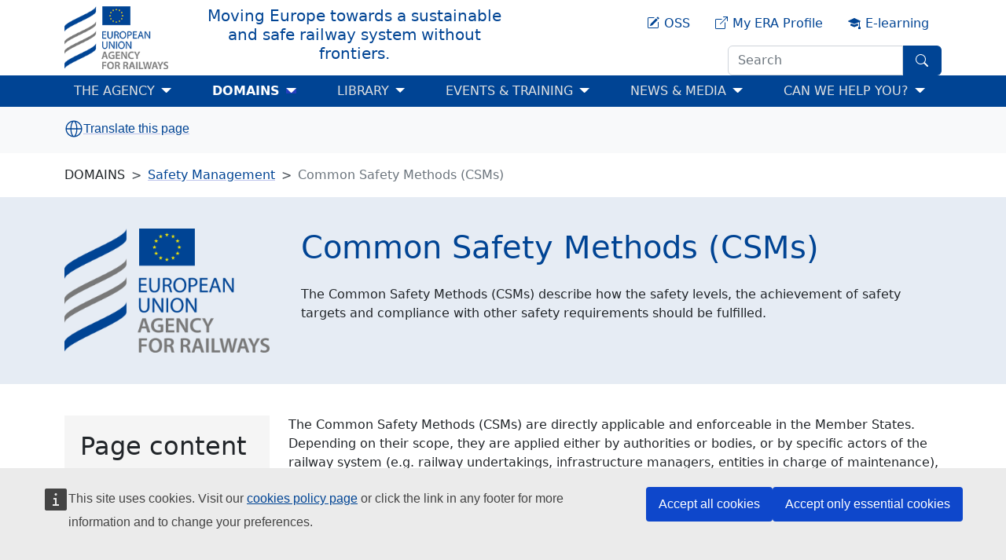

--- FILE ---
content_type: text/html; charset=UTF-8
request_url: https://www.era.europa.eu/domains/safety-management/common-safety-methods_en
body_size: 9319
content:
<!DOCTYPE html>
<html lang="en" dir="ltr" prefix="og: https://ogp.me/ns#" class="no-js html-era-page">
  <head>
    <meta charset="utf-8" />
<meta name="description" content="The Common Safety Methods (CSMs) describe how the safety levels, the achievement of safety targets and compliance with other safety requirements should be fulfilled." />
<meta name="abstract" content="The Common Safety Methods (CSMs) describe how the safety levels, the achievement of safety targets and compliance with other safety requirements should be fulfilled." />
<link rel="canonical" href="https://www.era.europa.eu/domains/safety-management/common-safety-methods_en" />
<meta name="robots" content="index, follow" />
<link rel="shortlink" href="https://www.era.europa.eu/domains/safety-management/common-safety-methods_en" />
<meta name="author" content="European Union Agency for Railways" />
<link rel="image_src" href="http://www.era.europa.eu/sites/default/files/styles/era_og_image_1200_x_630px/public/2025-01/euar-rgb-300dpi.png.png?h=352e011d&amp;itok=gKCoNwaO" />
<meta name="referrer" content="origin" />
<meta name="rights" content="European Union Agency for Railways" />
<meta property="og:site_name" content="European Union Agency for Railways" />
<meta property="og:type" content="ERA Page" />
<meta property="og:url" content="https://www.era.europa.eu/domains/safety-management/common-safety-methods_en" />
<meta property="og:title" content="Common Safety Methods (CSMs)" />
<meta property="og:description" content="The Common Safety Methods (CSMs) describe how the safety levels, the achievement of safety targets and compliance with other safety requirements should be fulfilled." />
<meta property="og:image" content="https://www.era.europa.eu/sites/default/files/2025-01/euar-rgb-300dpi.png.png" />
<meta property="og:image:url" content="http://www.era.europa.eu/sites/default/files/styles/era_og_image_1200_x_630px/public/2025-01/euar-rgb-300dpi.png.png?h=352e011d&amp;itok=gKCoNwaO" />
<meta property="og:image:secure_url" content="https://www.era.europa.eu/sites/default/files/styles/era_og_image_1200_x_630px/public/2025-01/euar-rgb-300dpi.png.png?h=352e011d&amp;itok=gKCoNwaO" />
<meta property="og:image:type" content="image/png" />
<meta property="og:image:width" content="1200" />
<meta property="og:image:height" content="630" />
<meta property="og:image:alt" content="ERA logo" />
<meta property="og:updated_time" content="2025-08-20T16:34:40+02:00" />
<meta property="og:street_address" content="" />
<meta property="article:published_time" content="2018-09-14 16:00:00" />
<meta property="article:modified_time" content="2025-08-20 16:34:40" />
<meta name="twitter:card" content="summary_large_image" />
<meta name="twitter:description" content="The Common Safety Methods (CSMs) describe how the safety levels, the achievement of safety targets and compliance with other safety requirements should be fulfilled." />
<meta name="twitter:site" content="@ERA_railways" />
<meta name="twitter:title" content="Common Safety Methods (CSMs) | European Union Agency for Railways" />
<meta name="twitter:image" content="https://www.era.europa.eu/sites/default/files/styles/era_og_image_1200_x_630px/public/2025-01/euar-rgb-300dpi.png.png?h=352e011d&amp;itok=gKCoNwaO" />
<meta name="twitter:image:alt" content="ERA logo" />
<meta name="Generator" content="Drupal 11 (https://www.drupal.org)" />
<meta name="MobileOptimized" content="width" />
<meta name="HandheldFriendly" content="true" />
<meta name="viewport" content="width=device-width, initial-scale=1.0" />
<link rel="icon" href="/themes/custom/era_theme/favicon.ico" type="image/vnd.microsoft.icon" />
<link rel="alternate" hreflang="en" href="https://www.era.europa.eu/domains/safety-management/common-safety-methods_en" />
<script type="text/javascript">window.MSInputMethodContext && document.documentMode && document.write("\u003Clink rel=\u0022stylesheet\u0022 href=\u0022https:\/\/www.era.europa.eu\/themes\/contrib\/oe_bootstrap_theme\/assets\/css\/bootstrap-ie11.css\u0022\u003E\u003Cscript src=\u0022https:\/\/cdn.jsdelivr.net\/combine\/npm\/ie11-custom-properties@4,npm\/element-qsa-scope@1\u0022\u003E\u003C\/script\u003E\u003Cscript crossorigin=\u0022anonymous\u0022 src=\u0022https:\/\/cdnjs.cloudflare.com\/polyfill\/v3\/polyfill.min.js?version=3.111.0\u0026features=Array.prototype.find%2CArray.prototype.includes%2CNumber.parseFloat%2CNumber.parseInt%2Cdefault\u0022\u003E\u003C\/script\u003E");</script>

    <title>Common Safety Methods (CSMs) | European Union Agency for Railways</title>
    <link rel="stylesheet" media="all" href="/sites/default/files/css/css_4n6J5IdantFnPqqbGcUpOmr9WH-5nBFi5IP6yAtdWbQ.css?delta=0&amp;language=en&amp;theme=era_theme&amp;include=eJxtzEsOwyAMhOELWeFIyCHTgGrAso3U3L5d9LHpcr6RfhjnqOhIN-EztzKHE77ocQkIj5A27umwpSzbe5Ky8Wms1T_PT7Y1dO3SvOIgB1upmbVlXjHL7CqIV_2_k18e6GlnxxPQOD9e" />
<link rel="stylesheet" media="all" href="/sites/default/files/css/css_OmIYZSfVXZh9CDS4OMlmvCGzxnm7Ermf8csKD2DlqNM.css?delta=1&amp;language=en&amp;theme=era_theme&amp;include=eJxtzEsOwyAMhOELWeFIyCHTgGrAso3U3L5d9LHpcr6RfhjnqOhIN-EztzKHE77ocQkIj5A27umwpSzbe5Ky8Wms1T_PT7Y1dO3SvOIgB1upmbVlXjHL7CqIV_2_k18e6GlnxxPQOD9e" />

    
  </head>
  <body>
        <a href="#main-content" class="visually-hidden focusable">
      Skip to main content
    </a>
    <div id="cck_here" role="alert"></div>

      <div class="dialog-off-canvas-main-canvas" data-off-canvas-main-canvas>
    
<div class="page">
      <header class="bcl-header bcl-header--neutral">
              <nav
   class="top w-100 shadow-sm navbar navbar-expand-lg navbar-light"
><div class='container'><a  class="navbar-brand" href="/"><img src="/themes/custom/era_theme/images/era-logo.png" alt="Home logo" title="Home"/></a><a  class="navbar-brand title" href="/"><div class="h5 ms-xl-4-5 d-none d-lg-inline-block text-wrap">Moving Europe towards a sustainable <br />
and safe railway system without frontiers.</div></a><div class="nav position-relative flex-grow-1 justify-content-end"><div class="nav-link" id="block-era-linkblock-oss"><a href="https://oss.era.europa.eu/logon.jsp" target="_blank" class="text-center standalone"><div class="align-items-center"><svg
   class="bi icon--xs"
><use xlink:href="/themes/custom/era_theme/assets/bcl-icons/bootstrap-icons.svg#pencil-square"/></svg><span class="ms-1-5 d-block d-lg-inline-block align-text-top">OSS</span></div></a></div><div class="nav-link" id="block-era-linkblock-era-extranet"><a href="https://srm-portal.powerappsportals.com/SignIn" target="_blank" class="text-center standalone"><div class="align-items-center"><svg
   class="bi icon--xs"
><use xlink:href="/themes/custom/era_theme/assets/bcl-icons/bootstrap-icons.svg#box-arrow-up-right"/></svg><span class="ms-1-5 d-block d-lg-inline-block align-text-top">My ERA Profile</span></div></a></div><div class="nav-link" id="block-era-linkblock-era-academy"><a href="https://academy.era.europa.eu/" target="_blank" class="text-center standalone"><div class="align-items-center"><svg
   class="bi icon--xs"
><use xlink:href="/themes/custom/era_theme/assets/bcl-icons/bootstrap-icons.svg#mortarboard-fill"/></svg><span class="ms-1-5 d-block d-lg-inline-block align-text-top">E-learning</span></div></a></div>    <button
   class="era__header__search_form__toggler btn px-3 collapsed opener btn-primary btn-md" data-bs-toggle="collapse" data-bs-target="#era-header-search_form-wrapper" aria-controls="era-header-search_form-wrapper" type="button"
><svg
   class="bi icon--fluid"
><use xlink:href="/themes/custom/era_theme/assets/bcl-icons/bootstrap-icons.svg#search"/></svg></button>
  <button
   class="era__header__search_form__toggler btn px-3 collapsed closer btn-primary btn-md" data-bs-toggle="collapse" data-bs-target="#era-header-search_form-wrapper" aria-expanded aria-controls="era-header-search_form-wrapper" type="button"
><svg
   class="bi icon--fluid"
><use xlink:href="/themes/custom/era_theme/assets/bcl-icons/bootstrap-icons.svg#x-circle"/></svg></button>

<div class="collapse era__header__search_form__wrapper" id="era-header-search_form-wrapper">
  <form action="/domains/safety-management/common-safety-methods_en" method="post" id="oe-whitelabel-search-form" accept-charset="UTF-8" class="d-flex">
  <input placeholder="Search" data-drupal-selector="edit-search-input" data-search-api-autocomplete-search="era_search" class="form-autocomplete required form-control rounded-0 rounded-start" data-autocomplete-path="/search_api_autocomplete/era_search?display=era_search_page&amp;filter=search_api_fulltext" type="text" id="edit-search-input" name="search_input" value="" size="20" maxlength="128" required="required" />


  <button
   data-drupal-selector="edit-submit" type="submit" id="edit-submit" name="op" value="" class="button js-form-submit form-submit border-start-0 rounded-0 rounded-end px-3 btn btn-primary btn-md"
><svg
   class="bi icon--fluid"
><use xlink:href="/themes/custom/era_theme/assets/bcl-icons/bootstrap-icons.svg#search"/></svg></button>

  
<input autocomplete="off" data-drupal-selector="form-hsyzpl7xiax-pcqviffsegv74dmtwjgbqhgnlf92yq" type="hidden" name="form_build_id" value="form-_HSyzPl7XiAX-pcQviffsEGv74dmtwjGBqHgNLF92yQ" class="form-control" />
  
<input data-drupal-selector="edit-oe-whitelabel-search-form" type="hidden" name="form_id" value="oe_whitelabel_search_form" class="form-control" />

</form>
</div>

</div></div></nav>
      
                <div class="bcl-header__project">
      <div class="container">
                <p class="h5 py-3-5 border-top-subtle mb-0" id="site-name-heading">
          <a class="text-decoration-none align-bottom bcl-header__site-name mw-100"
            href="/">
            European Union Agency for Railways
          </a>
        </p>
      </div>
    </div>
  


                    <nav
   class="bcl-header__navbar navbar navbar-expand-lg navbar-dark"
><div class='container'><button
      class="navbar-toggler"
      type="button"
      data-bs-toggle="collapse"
      data-bs-target='#bcl-navbar--2'
      aria-controls='bcl-navbar--2'
      aria-expanded="false"
      aria-label="Toggle navigation"
    ><span class="navbar-toggler-icon"></span></button><div class="collapse navbar-collapse" id='bcl-navbar--2'>
  
 <div id="block-era-theme-main-navigation" role="navigation" aria-label="Main navigation" class="me-auto">
    <ul
     class="me-auto fs-5 navbar-nav"
  ><li
          class="nav-item"
                  ><div class="dropdown-action-wrapper"><span  class="level-1 dropdown-item nav-link dropdown-toggle with-mobile-toggler">
  THE AGENCY</span><span class="level-1 dropdown-item nav-link dropdown-toggle mobile-toggler"></span></div><ul class="dropdown-menu links"><li class="nav-item dropdown-submenu"><div class="dropdown-action-wrapper"><a  class="level-2 dropdown-item dropdown-toggle with-mobile-toggler" href="/agency/agency">
    The Agency</a><span class="level-2 dropdown-item dropdown-toggle mobile-toggler"></span></div><ul class="dropdown-menu links"><li class="nav-item dropdown-submenu"><a  class="level-3 dropdown-item" href="/agency-you/agency/vision-mission-values-tasks">
    Vision, Mission, Values &amp; Tasks</a></li><li class="nav-item dropdown-submenu"><a  class="level-3 dropdown-item" href="/agency-you/agency/executive-director_en">
    Executive Director</a></li><li class="nav-item dropdown-submenu"><a  class="level-3 dropdown-item" href="/agency-you/agency/organisation_en">
    Organisation</a></li></ul></li><li class="nav-item dropdown-submenu"><div class="dropdown-action-wrapper"><a  class="level-2 dropdown-item dropdown-toggle with-mobile-toggler" href="/agency-you/management-executive-boards_en">
    Management &amp; Executive Boards</a><span class="level-2 dropdown-item dropdown-toggle mobile-toggler"></span></div><ul class="dropdown-menu links"><li class="nav-item dropdown-submenu"><a  class="level-3 dropdown-item" href="/agency/management-executive-boards/era-management-board-members">
    Management Board Members</a></li><li class="nav-item dropdown-submenu"><a  class="level-3 dropdown-item" href="/agency-you/management-board/management-board-decisions_en">
    Management Board Decisions</a></li><li class="nav-item dropdown-submenu"><a  class="level-3 dropdown-item" href="/agency/management-executive-boards/era-executive-board-members">
    Executive Board Members</a></li></ul></li><li class="nav-item dropdown-submenu"><div class="dropdown-action-wrapper"><a  class="level-2 dropdown-item dropdown-toggle with-mobile-toggler" href="/agency-you/stakeholders_en">
    Stakeholders</a><span class="level-2 dropdown-item dropdown-toggle mobile-toggler"></span></div><ul class="dropdown-menu links"><li class="nav-item dropdown-submenu"><a  class="level-3 dropdown-item" href="/agency-you/stakeholders/european-commission_en">
    European Commission</a></li><li class="nav-item dropdown-submenu"><a  class="level-3 dropdown-item" href="/agency-you/stakeholders/networks/national-safety-authorities_en">
    National Safety Authorities (NSAs)</a></li><li class="nav-item dropdown-submenu"><a  class="level-3 dropdown-item" href="/agency/stakeholder-relations/national-investigation-bodies/nib-network-european-network-rail-accidents-national-investigation-bodies_en">
    National Investigation Bodies (NIBs)</a></li><li class="nav-item dropdown-submenu"><a  class="level-3 dropdown-item" href="/agency-you/stakeholders/networks/network-representative-bodies_en">
    Network of Representative Bodies (NRBs)</a></li><li class="nav-item dropdown-submenu"><a  class="level-3 dropdown-item" href="/stakeholders/networks/cooperation-nb-rail_en">
    Cooperation with NB-Rail</a></li><li class="nav-item dropdown-submenu"><a  class="level-3 dropdown-item" href="/agency-you/stakeholders/outside-eu">
    Outside EU</a></li></ul></li><li class="nav-item dropdown-submenu"><div class="dropdown-action-wrapper"><a  class="level-2 dropdown-item dropdown-toggle with-mobile-toggler" href="/agency-you/recruitment">
    Recruitment</a><span class="level-2 dropdown-item dropdown-toggle mobile-toggler"></span></div><ul class="dropdown-menu links"><li class="nav-item dropdown-submenu"><a  class="level-3 dropdown-item" href="/agency-you/recruitment/working-at-era">
    Working at ERA</a></li><li class="nav-item dropdown-submenu"><a  class="level-3 dropdown-item" href="/agency-you/recruitment/vacancies">
    Vacancies / Calls for applications</a></li><li class="nav-item dropdown-submenu"><a  class="level-3 dropdown-item" href="/agency-you/recruitment/application-procedure">
    Application Procedure</a></li><li class="nav-item dropdown-submenu"><a  class="level-3 dropdown-item" href="/agency-you/recruitment/selection-procedure">
    Selection Procedure</a></li><li class="nav-item dropdown-submenu"><a  class="level-3 dropdown-item" href="/agency-you/recruitment/appeal-and-complaint-procedures">
    Appeal &amp; Complaint Procedures</a></li></ul></li><li class="nav-item dropdown-submenu"><div class="dropdown-action-wrapper"><a  class="level-2 dropdown-item dropdown-toggle with-mobile-toggler" href="/agency/procurement_en">
    Procurement</a><span class="level-2 dropdown-item dropdown-toggle mobile-toggler"></span></div><ul class="dropdown-menu links"><li class="nav-item dropdown-submenu"><a  class="level-3 dropdown-item" href="/agency/procurement/annual-lists-contractors">
    Annual Lists of Contractors</a></li></ul></li><li class="nav-item dropdown-submenu"><a  class="level-2 dropdown-item" href="/agency-you/board-appeal_en">
    Board of Appeal</a></li><li class="nav-item dropdown-submenu"><a  class="level-2 dropdown-item" href="/agency-you/procurement/chargeable-services_en">
    Chargeable Services</a></li><li class="nav-item dropdown-submenu"><a  class="level-2 dropdown-item" href="/agency-you/vision-target-rail-system_en">
    Vision for the Target Rail System</a></li><li class="nav-item dropdown-submenu"><a  class="level-2 dropdown-item" href="/agency/privacy-notices">
    Privacy Notices</a></li></ul></li><li
          class="nav-item"
                  ><div class="dropdown-action-wrapper active"><span  class="active level-1 dropdown-item nav-link dropdown-toggle with-mobile-toggler">
  DOMAINS</span><span class="active level-1 dropdown-item nav-link dropdown-toggle mobile-toggler"></span></div><ul class="dropdown-menu links"><li class="nav-item dropdown-submenu"><div class="dropdown-action-wrapper"><a  class="level-2 dropdown-item dropdown-toggle with-mobile-toggler" href="/domains/applicants">
    Applicants</a><span class="level-2 dropdown-item dropdown-toggle mobile-toggler"></span></div><ul class="dropdown-menu links"><li class="nav-item dropdown-submenu"><a  class="level-3 dropdown-item" href="/domains/applicants/applications-single-safety-certificates_en">
    Applications for Single Safety Certificates (SSCs)</a></li><li class="nav-item dropdown-submenu"><a  class="level-3 dropdown-item" href="/domains/applicants/applications-vehicle-type-authorisations_en">
    Applications for Vehicle (type) Authorisations (VAs)</a></li><li class="nav-item dropdown-submenu"><a  class="level-3 dropdown-item" href="/domains/applicants/applications-ertms-trackside-approval_en">
    Applications for ERTMS Trackside Approval (TAs)</a></li><li class="nav-item dropdown-submenu"><a  class="level-3 dropdown-item" href="/domains/applicants/fixed-installation-national-authorisation-guidance_en">
    Fixed Installation National Authorisation Guidance</a></li><li class="nav-item dropdown-submenu"><a  class="level-3 dropdown-item" href="/domains/applicants/2026-fees-and-charges-payable-agency-and-their-conditions-payment">
    Fees &amp; Charges 2026</a></li><li class="nav-item dropdown-submenu"><a  class="level-3 dropdown-item" href="https://oss.era.europa.eu/logon.jsp">
    One-Stop Shop (OSS)</a></li></ul></li><li class="nav-item dropdown-submenu"><div class="dropdown-action-wrapper"><a  class="level-2 dropdown-item dropdown-toggle with-mobile-toggler" href="/domains/registers/registers">
    Registers</a><span class="level-2 dropdown-item dropdown-toggle mobile-toggler"></span></div><ul class="dropdown-menu links"><li class="nav-item dropdown-submenu"><a  class="level-3 dropdown-item" href="/domains/registers/era-knowlege-graph_en">
    ERA Knowledge Graph</a></li><li class="nav-item dropdown-submenu"><a  class="level-3 dropdown-item" href="/domains/registers/eradis_en">
    ERADIS</a></li><li class="nav-item dropdown-submenu"><a  class="level-3 dropdown-item" href="/domains/registers/erail_en">
    ERAIL</a></li><li class="nav-item dropdown-submenu"><a  class="level-3 dropdown-item" href="/domains/registers/eratv_en">
    ERATV</a></li><li class="nav-item dropdown-submenu"><a  class="level-3 dropdown-item" href="/domains/registers/ersad_en">
    ERSAD</a></li><li class="nav-item dropdown-submenu"><a  class="level-3 dropdown-item" href="/domains/registers/srd_en">
    SRD</a></li><li class="nav-item dropdown-submenu"><a  class="level-3 dropdown-item" href="/domains/registers/rdd_en">
    RDD</a></li><li class="nav-item dropdown-submenu"><a  class="level-3 dropdown-item" href="/domains/registers/vkm_en">
    VKM</a></li><li class="nav-item dropdown-submenu"><a  class="level-3 dropdown-item" href="/domains/registers/rinf_en">
    RINF</a></li><li class="nav-item dropdown-submenu"><a  class="level-3 dropdown-item" href="/domains/registers/ecvvr_en">
    ECVVR</a></li><li class="nav-item dropdown-submenu"><a  class="level-3 dropdown-item" href="/domains/registers/evr_en">
    EVR</a></li><li class="nav-item dropdown-submenu"><a  class="level-3 dropdown-item" href="/domains/registers/ccm_en">
    CCM</a></li><li class="nav-item dropdown-submenu"><a  class="level-3 dropdown-item" href="/domains/registers/ocr_en">
    OCR</a></li><li class="nav-item dropdown-submenu"><a  class="level-3 dropdown-item" href="/content/what-safety-alerts-it-tool-sait">
    SAIT</a></li></ul></li><li class="nav-item dropdown-submenu"><div class="dropdown-action-wrapper"><a  class="level-2 dropdown-item dropdown-toggle with-mobile-toggler" href="/domains/technical-specifications-interoperability_en">
    Technical Specifications for Interoperability (TSIs)</a><span class="level-2 dropdown-item dropdown-toggle mobile-toggler"></span></div><ul class="dropdown-menu links"><li class="nav-item dropdown-submenu"><a  class="level-3 dropdown-item" href="/domains/technical-specifications-interoperability/control-command-and-signalling-tsi_en">
    Control Command and Signalling TSI</a></li><li class="nav-item dropdown-submenu"><a  class="level-3 dropdown-item" href="/domains/technical-specifications-interoperability/energy-tsi_en">
    Energy TSI</a></li><li class="nav-item dropdown-submenu"><a  class="level-3 dropdown-item" href="/domains/technical-specifications-interoperability/rolling-stock-freight-wagons-tsi_en">
    Freight Wagons TSI</a></li><li class="nav-item dropdown-submenu"><a  class="level-3 dropdown-item" href="/domains/technical-specifications-interoperability/infrastructure-tsi_en">
    Infrastructure TSI</a></li><li class="nav-item dropdown-submenu"><a  class="level-3 dropdown-item" href="/domains/technical-specifications-interoperability/rolling-stock-locomotives-and-passengers-tsi_en">
    Locomotives and Passengers TSI</a></li><li class="nav-item dropdown-submenu"><a  class="level-3 dropdown-item" href="/domains/technical-specifications-interoperability/noise-tsi_en">
    Noise TSI</a></li><li class="nav-item dropdown-submenu"><a  class="level-3 dropdown-item" href="/domains/technical-specifications-interoperability/operation-and-traffic-management-tsi_en">
    Operation and Traffic Management TSI</a></li><li class="nav-item dropdown-submenu"><a  class="level-3 dropdown-item" href="/domains/technical-specifications-interoperability/persons-disabilities-and-reduced-mobility-tsi_en">
    Persons with Disabilities and with Reduced Mobility TSI</a></li><li class="nav-item dropdown-submenu"><a  class="level-3 dropdown-item" href="/domains/technical-specifications-interoperability/safety-railway-tunnels-tsi_en">
    Safety in Railway Tunnels TSI</a></li><li class="nav-item dropdown-submenu"><a  class="level-3 dropdown-item" href="/domains/technical-specifications-interoperability/telematics-applications-freight-service-tsi_en">
    Telematics Applications for Freight Service TSI</a></li><li class="nav-item dropdown-submenu"><a  class="level-3 dropdown-item" href="/domains/technical-specifications-interoperability/telematics-applications-passenger-service-tsi_en">
    Telematics Applications for Passenger Service TSI</a></li></ul></li><li class="nav-item dropdown-submenu"><div class="dropdown-action-wrapper"><a  class="level-2 dropdown-item dropdown-toggle with-mobile-toggler" href="/domains/infrastructure/european-rail-traffic-management-system-ertms_en">
    European Rail Traffic Management System (ERTMS)</a><span class="level-2 dropdown-item dropdown-toggle mobile-toggler"></span></div><ul class="dropdown-menu links"><li class="nav-item dropdown-submenu"><a  class="level-3 dropdown-item" href="/domains/infrastructure/european-rail-traffic-management-system-ertms/radio-communication_en">
    Radio Communication</a></li><li class="nav-item dropdown-submenu"><a  class="level-3 dropdown-item" href="/domains/european-rail-traffic-management-system-ertms/error-corrections-current-etcs-gsm-r">
    Error Corrections of Current ETCS &amp; GSM-R Baselines</a></li><li class="nav-item dropdown-submenu"><a  class="level-3 dropdown-item" href="/domains/european-rail-traffic-management-system-ertms/backwards-forwards-compatibility-etcs">
    Backwards &amp; Forwards Compatibility of ETCS Baselines</a></li><li class="nav-item dropdown-submenu"><a  class="level-3 dropdown-item" href="/content/change-control-management">
    Change Control Management</a></li><li class="nav-item dropdown-submenu"><a  class="level-3 dropdown-item" href="/domains/european-rail-traffic-management-system-ertms/etcs-variables">
    ETCS Variables</a></li><li class="nav-item dropdown-submenu"><a  class="level-3 dropdown-item" href="/domains/european-rail-traffic-management-system-ertms/generic-etcs-drivers-handbook">
    Generic ETCS Driver’s Handbook</a></li><li class="nav-item dropdown-submenu"><a  class="level-3 dropdown-item" href="/content/ertms-national-technical-rules">
    ERTMS national technical rules</a></li><li class="nav-item dropdown-submenu"><a  class="level-3 dropdown-item" href="/content/certification-issues">
    Certification issues</a></li><li class="nav-item dropdown-submenu"><a  class="level-3 dropdown-item" href="/domains/european-rail-traffic-management-system/braking-curves">
    Braking curves</a></li><li class="nav-item dropdown-submenu"><a  class="level-3 dropdown-item" href="/domains/european-rail-traffic-management-system-ertms/etcs-radio-system-compatibility-escrsc">
    ETCS &amp; Radio System Compatibility (ESC/RSC)</a></li></ul></li><li class="nav-item dropdown-submenu"><div class="dropdown-action-wrapper active"><a  class="active level-2 dropdown-item dropdown-toggle with-mobile-toggler" href="/domains/safety-management">
    Safety Management</a><span class="active level-2 dropdown-item dropdown-toggle mobile-toggler"></span></div><ul class="dropdown-menu links"><li class="nav-item dropdown-submenu"><a  class="level-3 dropdown-item" href="/domains/safety-management/safety-culture_en">
    Safety Culture</a></li><li class="nav-item dropdown-submenu"><a  class="level-3 dropdown-item" href="/domains/safety-management/safety-culture/safety-leadership">
    Safety Leadership</a></li><li class="nav-item dropdown-submenu"><a  class="level-3 dropdown-item" href="/domains/safety-management/human-and-organisational-factors-hof_en">
    Human &amp; Organisational Factors</a></li><li class="nav-item dropdown-submenu"><div class="dropdown-action-wrapper active"><a  class="active level-3 dropdown-item dropdown-toggle with-mobile-toggler" href="/domains/safety-management/common-safety-methods_en">
    Common Safety Methods (CSMs)</a><span class="active level-3 dropdown-item dropdown-toggle mobile-toggler"></span></div><ul class="dropdown-menu links"><li class="nav-item dropdown-submenu"><a  class="level-4 dropdown-item" href="/domains/common-safety-methods/common-safety-targets-csm_en">
    Common Safety Targets</a></li><li class="nav-item dropdown-submenu"><a  class="level-4 dropdown-item" href="/domains/common-safety-methods/monitoring-csm_en">
    Monitoring</a></li><li class="nav-item dropdown-submenu"><a  class="level-4 dropdown-item" href="/domains/common-safety-methods/risk-evaluation-assessment-csm_en">
    Risk Evaluation &amp; Assessment</a></li><li class="nav-item dropdown-submenu"><a  class="level-4 dropdown-item" href="/domains/common-safety-methods/safety-management-system-requirements-csm_en">
    Safety Management System Requirements</a></li><li class="nav-item dropdown-submenu"><a  class="level-4 dropdown-item" href="/domains/common-safety-methods/supervision-csm_en">
    Supervision</a></li><li class="nav-item dropdown-submenu"><a  class="level-4 dropdown-item" href="/domains/safety-management/common-safety-methods-csms/common-safety-methods-assessment-safety-level">
    Common Safety Methods on Assessment of Safety Level &amp; Safety Performance</a></li></ul></li><li class="nav-item dropdown-submenu"><a  class="level-3 dropdown-item" href="/domains/safety-management/safety-management-system-sms_en">
    Safety Management System (SMS)</a></li><li class="nav-item dropdown-submenu"><a  class="level-3 dropdown-item" href="/content/group-analysts-goa">
    Group of Analysts</a></li><li class="nav-item dropdown-submenu"><a  class="level-3 dropdown-item" href="/domains/safety-management/information-sharing-system-iss">
    Information Sharing System</a></li></ul></li><li class="nav-item dropdown-submenu"><div class="dropdown-action-wrapper"><a  class="level-2 dropdown-item dropdown-toggle with-mobile-toggler" href="/domains/accident-incident">
    Accident &amp; Incident</a><span class="level-2 dropdown-item dropdown-toggle mobile-toggler"></span></div><ul class="dropdown-menu links"><li class="nav-item dropdown-submenu"><a  class="level-3 dropdown-item" href="/domains/accident-incident/common-safety-indicators-csis">
    Common Safety Indicators (CSIs)</a></li><li class="nav-item dropdown-submenu"><a  class="level-3 dropdown-item" href="/domains/safety-management/safety-culture/investigating-sms">
    Investigating SMS</a></li><li class="nav-item dropdown-submenu"><a  class="level-3 dropdown-item" href="/agency/stakeholder-relations/national-investigation-bodies/nib-network-european-network-rail-accidents-national-investigation-bodies_en">
    NIB Network</a></li><li class="nav-item dropdown-submenu"><a  class="level-3 dropdown-item" href="/domains/accident-incident/rail-accident-investigation_en">
    Rail Accident Investigation</a></li></ul></li><li class="nav-item dropdown-submenu"><div class="dropdown-action-wrapper"><a  class="level-2 dropdown-item dropdown-toggle with-mobile-toggler" href="/domains/operation/transport-dangerous-goods_en">
    Transport of Dangerous Goods</a><span class="level-2 dropdown-item dropdown-toggle mobile-toggler"></span></div><ul class="dropdown-menu links"><li class="nav-item dropdown-submenu"><a  class="level-3 dropdown-item" href="/domains/operation/transport-dangerous-goods/risk-management-framework_en">
    Risk Management Framework</a></li></ul></li><li class="nav-item dropdown-submenu"><a  class="level-2 dropdown-item" href="/domains/rail-environment">
    Rail &amp; Environment</a></li><li class="nav-item dropdown-submenu"><a  class="level-2 dropdown-item" href="/domains/cybersecurity-railways">
    Cybersecurity in Railways</a></li><li class="nav-item dropdown-submenu"><a  class="level-2 dropdown-item" href="/domains/era-academy">
    ERA Academy</a></li><li class="nav-item dropdown-submenu"><a  class="level-2 dropdown-item" href="/domains/trains/route-compatibility-check-rcc_en">
    Route Compatibility Check (RCC)</a></li><li class="nav-item dropdown-submenu"><a  class="level-2 dropdown-item" href="/domains/trains/certification-entities-charge-maintenance_en">
    Certification of Entities in Charge of Maintenance</a></li><li class="nav-item dropdown-submenu"><a  class="level-2 dropdown-item" href="/domains/operation/train-drivers_en">
    Train Drivers</a></li><li class="nav-item dropdown-submenu"><a  class="level-2 dropdown-item" href="/domains/analysis-and-monitoring_en">
    Analysis &amp; Monitoring</a></li><li class="nav-item dropdown-submenu"><a  class="level-2 dropdown-item" href="/domains/conformity-assessment_en">
    Conformity Assessment</a></li><li class="nav-item dropdown-submenu"><a  class="level-2 dropdown-item" href="/activities/national-rules_en">
    National Rules</a></li><li class="nav-item dropdown-submenu"><a  class="level-2 dropdown-item" href="/domains/accident-incident/joint-network-secretariat-jns_en">
    Joint Network Secretariat (JNS)</a></li></ul></li><li
          class="nav-item"
                  ><div class="dropdown-action-wrapper"><a  class="level-1 dropdown-item nav-link dropdown-toggle with-mobile-toggler" href="/library_en">
    LIBRARY</a><span class="level-1 dropdown-item nav-link dropdown-toggle mobile-toggler"></span></div><ul class="dropdown-menu links"><li class="nav-item dropdown-submenu"><a  class="level-2 dropdown-item" href="/library/documents-regulations/era-work-programmes-activity-reports">
    Work Programmes &amp; Activity Reports</a></li><li class="nav-item dropdown-submenu"><a  class="level-2 dropdown-item" href="/library/documents-regulations/opinions-and-technical-advices">
    Opinions &amp; Technical Advices</a></li><li class="nav-item dropdown-submenu"><a  class="level-2 dropdown-item" href="/library/documents-regulations/era-recommendations_en">
    Recommendations</a></li><li class="nav-item dropdown-submenu"><a  class="level-2 dropdown-item" href="/library/documents-regulations/consultations_en">
    Consultations</a></li><li class="nav-item dropdown-submenu"><a  class="level-2 dropdown-item" href="/library/documents-regulations/corporate-publications">
    Corporate Publications</a></li><li class="nav-item dropdown-submenu"><a  class="level-2 dropdown-item" href="/library/discover-era-railway-terminology-collection">
    Railway Terminology Collection</a></li><li class="nav-item dropdown-submenu"><a  class="level-2 dropdown-item" href="/library/era-railway-factsheets">
    Railway Factsheets</a></li><li class="nav-item dropdown-submenu"><a  class="level-2 dropdown-item" href="/library/standard-inputs-economic-analysis-rail">
    Standard Inputs for Economic Analysis in Rail</a></li><li class="nav-item dropdown-submenu"><a  class="level-2 dropdown-item" href="/library/national-safety-authorities-nsas-and-national-investigation-bodies-nibs-annual-reports">
    NSAs &amp; NIBs Annual Reports</a></li><li class="nav-item dropdown-submenu"><a  class="level-2 dropdown-item" href="/library/railway-undertakings-service-quality-reports">
    Railway Undertakings Service Quality Reports</a></li><li class="nav-item dropdown-submenu"><a  class="level-2 dropdown-item" href="/library/national-enforcement-bodies-nebs-reports">
    National Enforcement Bodies (NEBs) Reports</a></li></ul></li><li
          class="nav-item"
                  ><div class="dropdown-action-wrapper"><span  class="level-1 dropdown-item nav-link dropdown-toggle with-mobile-toggler">
  EVENTS &amp; TRAINING</span><span class="level-1 dropdown-item nav-link dropdown-toggle mobile-toggler"></span></div><ul class="dropdown-menu links"><li class="nav-item dropdown-submenu"><a  class="level-2 dropdown-item" href="/events-training/events-training">
    Events &amp; Training</a></li><li class="nav-item dropdown-submenu"><a  class="level-2 dropdown-item" href="/events-training/era-training-catalogue">
    ERA Training Catalogue</a></li><li class="nav-item dropdown-submenu"><a  class="level-2 dropdown-item" href="/events-training/railway-educational-inventory">
    Railway Educational Inventory</a></li></ul></li><li
          class="nav-item"
                  ><div class="dropdown-action-wrapper"><span  class="level-1 dropdown-item nav-link dropdown-toggle with-mobile-toggler">
  NEWS &amp; MEDIA</span><span class="level-1 dropdown-item nav-link dropdown-toggle mobile-toggler"></span></div><ul class="dropdown-menu links"><li class="nav-item dropdown-submenu"><a  class="level-2 dropdown-item" href="/events-news/news_en">
    News</a></li><li class="nav-item dropdown-submenu"><div class="dropdown-action-wrapper"><a  class="level-2 dropdown-item dropdown-toggle with-mobile-toggler" href="/can-we-help-you/press/press-contacts_en">
    Media Centre</a><span class="level-2 dropdown-item dropdown-toggle mobile-toggler"></span></div><ul class="dropdown-menu links"><li class="nav-item dropdown-submenu"><a  class="level-3 dropdown-item" href="/can-we-help-you/press/press-releases_en">
    Press releases</a></li><li class="nav-item dropdown-submenu"><a  class="level-3 dropdown-item" href="/can-we-help-you/press/era-press">
    ERA in the press</a></li></ul></li><li class="nav-item dropdown-submenu"><a  class="level-2 dropdown-item" href="/on-track-with-the-director">
    On Track with the Director</a></li></ul></li><li
          class="nav-item"
                  ><div class="dropdown-action-wrapper"><span  class="level-1 dropdown-item nav-link dropdown-toggle with-mobile-toggler">
  CAN WE HELP YOU?</span><span class="level-1 dropdown-item nav-link dropdown-toggle mobile-toggler"></span></div><ul class="dropdown-menu links"><li class="nav-item dropdown-submenu"><div class="dropdown-action-wrapper"><a  class="level-2 dropdown-item dropdown-toggle with-mobile-toggler" href="/can-we-help-you/faq_en">
    FAQs &amp; Contact Us</a><span class="level-2 dropdown-item dropdown-toggle mobile-toggler"></span></div><ul class="dropdown-menu links"><li class="nav-item dropdown-submenu"><a  class="level-3 dropdown-item" href="/can-we-help-you/faq/289">
    About the Agency</a></li><li class="nav-item dropdown-submenu"><a  class="level-3 dropdown-item" href="/can-we-help-you/faq/296_en">
    Common Safety Methods</a></li><li class="nav-item dropdown-submenu"><a  class="level-3 dropdown-item" href="/can-we-help-you/faq/csm-aslp-information-sharing-system">
    CSM-ASLP &amp; Information Sharing System</a></li><li class="nav-item dropdown-submenu"><a  class="level-3 dropdown-item" href="/can-we-help-you/faq/era-academy-events-training">
    ERA Academy: Events &amp; Training</a></li><li class="nav-item dropdown-submenu"><a  class="level-3 dropdown-item" href="/can-we-help-you/faq/eradis-ec-declarations-general">
    ERADIS - EC Declarations - General</a></li><li class="nav-item dropdown-submenu"><a  class="level-3 dropdown-item" href="/can-we-help-you/faq/eradis-ec-declarations-specific-parameters">
    ERADIS - EC Declarations - Specific parameters</a></li><li class="nav-item dropdown-submenu"><a  class="level-3 dropdown-item" href="/can-we-help-you/faq/729_en">
    ERADIS - NoBo EC Certificates - After an EC Certificate has been published (1154)</a></li><li class="nav-item dropdown-submenu"><a  class="level-3 dropdown-item" href="/can-we-help-you/faq/728_en">
    ERADIS - NoBo EC Certificates - Before submitting an EC Certificate</a></li><li class="nav-item dropdown-submenu"><a  class="level-3 dropdown-item" href="/can-we-help-you/faq/754_en">
    ERADIS - Safety Certificates/Licences</a></li><li class="nav-item dropdown-submenu"><a  class="level-3 dropdown-item" href="/can-we-help-you/faq/755_en">
    ERADIS - Single Safety Certificates (SSCs)</a></li><li class="nav-item dropdown-submenu"><a  class="level-3 dropdown-item" href="/can-we-help-you/faq/293_en">
    ERTMS</a></li><li class="nav-item dropdown-submenu"><a  class="level-3 dropdown-item" href="/can-we-help-you/faq/731_en">
    ERTMS Trackside Approval</a></li><li class="nav-item dropdown-submenu"><a  class="level-3 dropdown-item" href="/can-we-help-you/faq/298_en">
    Monitoring</a></li><li class="nav-item dropdown-submenu"><a  class="level-3 dropdown-item" href="/can-we-help-you/faq/multifactor-authentication-mfa">
     MultiFactor Authentication (MFA)</a></li><li class="nav-item dropdown-submenu"><a  class="level-3 dropdown-item" href="/can-we-help-you/faq/734_en">
    My ERA Profile</a></li><li class="nav-item dropdown-submenu"><a  class="level-3 dropdown-item" href="/can-we-help-you/faq/573_en">
    One-Stop Shop (OSS)</a></li><li class="nav-item dropdown-submenu"><a  class="level-3 dropdown-item" href="/can-we-help-you/faq/294_en">
    Railway Radio Communication</a></li><li class="nav-item dropdown-submenu"><a  class="level-3 dropdown-item" href="/can-we-help-you/faq/721_en">
    Reference Document Database (RDD)</a></li><li class="nav-item dropdown-submenu"><a  class="level-3 dropdown-item" href="/can-we-help-you/faq/565_en">
    Registers</a></li><li class="nav-item dropdown-submenu"><a  class="level-3 dropdown-item" href="/can-we-help-you/faq/rinf">
    RINF</a></li><li class="nav-item dropdown-submenu"><a  class="level-3 dropdown-item" href="/can-we-help-you/faq/297_en">
    Risk Management</a></li><li class="nav-item dropdown-submenu"><a  class="level-3 dropdown-item" href="/can-we-help-you/faq/291_en">
    Safety Certification</a></li><li class="nav-item dropdown-submenu"><a  class="level-3 dropdown-item" href="/can-we-help-you/faq/300_en">
    Safety Management System</a></li><li class="nav-item dropdown-submenu"><a  class="level-3 dropdown-item" href="/can-we-help-you/faq/safety-training-assistance">
    Safety Training &amp; Assistance</a></li><li class="nav-item dropdown-submenu"><a  class="level-3 dropdown-item" href="/can-we-help-you/faq/504_en">
    Selection Procedures</a></li><li class="nav-item dropdown-submenu"><a  class="level-3 dropdown-item" href="/can-we-help-you/faq/service-quality-reports-sqr">
    Service Quality Reports (SQR)</a></li><li class="nav-item dropdown-submenu"><a  class="level-3 dropdown-item" href="/can-we-help-you/faq/299_en">
    Supervision</a></li><li class="nav-item dropdown-submenu"><a  class="level-3 dropdown-item" href="/can-we-help-you/faq/295_en">
    TSIs</a></li><li class="nav-item dropdown-submenu"><a  class="level-3 dropdown-item" href="/can-we-help-you/faq/292_en">
    Vehicle Authorisation</a></li><li class="nav-item dropdown-submenu"><a  class="level-3 dropdown-item" href="/can-we-help-you/faq/290_en">
    4th Railway Package</a></li></ul></li><li class="nav-item dropdown-submenu"><a  class="level-2 dropdown-item" href="https://srm-portal.powerappsportals.com/contact-us/#DocumentRequest">
    Public Access to Documents</a></li><li class="nav-item dropdown-submenu"><a  class="level-2 dropdown-item" href="https://srm-portal.powerappsportals.com/SignIn?returnUrl=%2F">
    My ERA Profile</a></li></ul></li></ul>

  </div>
</div></div></nav>
                        <div id="block-era-theme-eramachinetranslationetrans" class="era-etrans-block bg-light py-3">
          <div class="container"><script type="application/json">{"service":"etrans","languages":{"exclude":["en"]},"renderAs":{"button":0,"icon":"icon","link":"link"},"domain":"gen","delay":0}</script>
</div>
      </div>


                  <div class="container">
                    <div id="block-era-theme-breadcrumbs">
  
    
                  
  <nav
   class="mt-3" aria-label="breadcrumb"
><ol
    class="breadcrumb"
  ><li
        class="breadcrumb-item d-none d-md-block"
        
      >DOMAINS</li><li
        class="breadcrumb-item"
        
      ><a  href="/domains/safety-management"><svg
   class="d-md-none ms-0 me-2 me-2-5 bi icon--s"
><use xlink:href="/themes/custom/era_theme/assets/bcl-icons/bootstrap-icons.svg#arrow-left"/></svg>Safety Management</a></li><li
        class="breadcrumb-item d-none d-md-block active"
        aria-current="page"
      >Common Safety Methods (CSMs)</li></ol></nav>

  </div>


              </div>
          </header>
    <main>
      <div id="block-era-theme-contentbanner">
  
    
      
<div>
  
<div  class="bcl-content-banner pb-md-4-75 pb-4 pt-4 pt-md-4-75 bg-lighter"><div class="container"><article
   class="bg-transparent border-0 card"
><div class='row'><div class='col-6 col-md-4 col-lg-3 offset-3 offset-md-0'><img
      src="/sites/default/files/styles/era_oe_featured_media_330_width/public/2025-01/euar-rgb-300dpi.png.png?itok=xYs02dUJ"
      alt="ERA logo"
      class="card-img-top rounded-1"
    ></div><div class='col-12 col-md-9'><div class='card-body pt-3 pt-lg-0 px-0 px-lg-3 pb-0'><h1 class="fs-1 card-title bcl-heading"><span class="title">Common Safety Methods (CSMs)</span></h1><div class="mt-4"><div class="oe-summary wysiwyg_rich_text era-page__oe-summary"><div class="field__item"><p>The Common Safety Methods (CSMs) describe how the safety levels, the achievement of safety targets and compliance with other safety requirements should be fulfilled.</p></div></div></div></div></div></div></article></div></div>
</div>

  </div>


        <div class="container mt-md-4-75 mt-4">
      <div class="row">
                  <noscript>
            <div  class="alert alert-warning d-flex align-items-center fade show text-dark" role="alert"><svg
   class="flex-shrink-0 me-3 mt-1 align-self-start text-warning bi icon--s"
><use xlink:href="/themes/custom/era_theme/assets/bcl-icons/bootstrap-icons.svg#exclamation-triangle-fill"/></svg><div class="alert-content flex-grow-1">Please enable JavaScript and reload the page.</div></div>
          </noscript>
                            <div data-drupal-messages-fallback class="hidden"></div>


        
        
                  <div class="col-12 ">
            
              <div id="block-era-theme-main-page-content">
  
    
      
<article>
        
<div class="row">
  <div class="bcl-sidebar col-md-3">
    <nav class="bcl-inpage-navigation position-sticky" id="bcl-inpage-navigation" aria-labelledby="bcl-inpage-navigation-dropdown"><button
   aria-expanded="false" type="button" id="bcl-inpage-navigation-dropdown" data-bs-toggle="dropdown" class="dropdown-toggle h2 d-md-none"
>  Page content<svg
   class="bi icon--s"
><use xlink:href="/themes/custom/era_theme/assets/bcl-icons/bootstrap-icons.svg#chevron-down"/></svg></button><h2 class="mb-0 d-none d-md-block bcl-heading">Page content</h2><div class="dropdown-menu"><ul
     class="nav nav-pills flex-column"
  ><li
          class="nav-item"
                  ><a  class="nav-link" href="#oe-content-paragraph-356">
    Related links</a></li></ul></div></nav>  </div>
  <div class="col-md-9">
      
  

  <div class="body wysiwyg_rich_text era-page__body">
        <div class="field__item"><p>The Common Safety Methods (CSMs) are directly applicable and enforceable in the Member States. Depending on their scope, they are applied either by authorities or bodies, or by specific actors of the railway system (e.g. railway undertakings, infrastructure managers, entities in charge of maintenance), or even by both.</p><p>The CSMs are established in accordance with Article 6 of&nbsp;<a href="https://eur-lex.europa.eu/legal-content/en/TXT/?uri=CELEX%3A32016L0798">Directive (EU) 2016/798</a>.</p></div>
  </div>
  
  
        <div class="field__item my-4"><div  class="text-break bcl-listing bcl-listing--highlight-2-col"><div
   class="row row-cols-1 row-cols-md-2 g-4"
  ><div class="col"><article
   class="listing-item--highlight border-0 bg-lighter h-100 rounded-2 card"
><div class='card-body'><h3 class="fs-5 card-title bcl-heading"><a href="/domains/safety-management/common-safety-methods-csms/common-safety-methods-assessment-safety-level" class="standalone">Common Safety Methods on Assessment of Safety Level and Safety Performance</a></h3></div></article></div><div class="col"><article
   class="listing-item--highlight border-0 bg-lighter h-100 rounded-2 card"
><div class='card-body'><h3 class="fs-5 card-title bcl-heading"><a href="/domains/common-safety-methods/risk-evaluation-assessment-csm_en" class="standalone">Common Safety Method for Risk Evaluation and Assessment</a></h3></div></article></div><div class="col"><article
   class="listing-item--highlight border-0 bg-lighter h-100 rounded-2 card"
><div class='card-body'><h3 class="fs-5 card-title bcl-heading"><a href="/domains/common-safety-methods/monitoring-csm_en" class="standalone">Common Safety Method for Monitoring</a></h3></div></article></div><div class="col"><article
   class="listing-item--highlight border-0 bg-lighter h-100 rounded-2 card"
><div class='card-body'><h3 class="fs-5 card-title bcl-heading"><a href="/domains/common-safety-methods/safety-management-system-requirements-csm_en" class="standalone">Common Safety Methods on Safety Management System Requirements</a></h3></div></article></div><div class="col"><article
   class="listing-item--highlight border-0 bg-lighter h-100 rounded-2 card"
><div class='card-body'><h3 class="fs-5 card-title bcl-heading"><a href="/domains/common-safety-methods/supervision-csm_en" class="standalone">Common Safety Methods on Supervision</a></h3></div></article></div><div class="col"><article
   class="listing-item--highlight border-0 bg-lighter h-100 rounded-2 card"
><div class='card-body'><h3 class="fs-5 card-title bcl-heading"><a href="/domains/common-safety-methods/common-safety-targets-csm_en" class="standalone">Common Safety Method on Common Safety Targets</a></h3></div></article></div><div class="col"><article
   class="listing-item--highlight border-0 bg-lighter h-100 rounded-2 card"
><div class='card-body'><h3 class="fs-5 card-title bcl-heading"><a href="/domains/common-safety-methods/conformity-assessment-csm_en" class="standalone">Common Safety Methods for Conformity Assessment</a></h3></div></article></div></div></div>


        </div>
        <div class="field__item my-4"><div id="oe-content-paragraph-356"></div><div
     class="bg-light px-4 py-3 rounded-2 bcl-links-block"
  ><h2 class="pb-3 mb-3 border-bottom bcl-heading">Related links</h2><ul class="ps-0 mb-0"><li class="list-unstyled"><a  class="pb-3 d-inline-block standalone" href="/can-we-help-you/faq/297_en">
    FAQ</a></li></ul></div>

        </div>
  

  </div>
</div>

  </article>

  </div>
<div id="block-socialshare" class="offset-lg-3 pt-4">
  
    
      <div class="ecl-social-media-share">
  <h2>Share this page</h2>
  <script type="application/json">{"service":"share","version":"2.0","networks":["bluesky","facebook","linkedin","email","more"],"display":"button","stats":true,"selection":true,"target":true}</script>
</div>

  </div>


          </div>
             </div>
    </div>
  </main>
        <div id="block-era-theme-neutral-footer">
  
    
      

                        
    
    


  
  <footer
   class="pb-4 mt-4 bcl-footer bcl-footer--neutral"
><div class="container"><div class="pt-4 pt-lg-5 row"><div class="col-12 col-lg-4"><p class="fw-bold mb-2">European Union Agency for Railways</p><p> This site is managed by the European Union Agency for Railways </p></div><div class="col-12 col-lg-4 pb-4 pb-lg-0"><p class="fw-bold border-bottom pb-2 mb-2 mt-3">Quick links</p><div class="mb-1"><a  class="standalone" href="https://srm-portal.powerappsportals.com/SignIn">
    Extranet</a></div><div class="mb-1"><a  class="standalone" href="https://oss.era.europa.eu/logon.jsp">
    OSS</a></div><p class="fw-bold border-bottom pb-2 mb-2 mt-3">Follow us on social media</p><div class="mb-1"><a  class="standalone" href="https://www.linkedin.com/company/81030"><svg
   class="me-2-5 bi icon--xs"
><use xlink:href="/themes/custom/era_theme/assets/bcl-icons/bootstrap-icons.svg#linkedin"/></svg>Linkedin</a></div><div class="mb-1"><a  class="standalone" href="https://www.youtube.com/channel/UCFfzjb2UuoOxFJd12AL6lyg"><svg
   class="me-2-5 bi icon--xs"
><use xlink:href="/themes/custom/era_theme/assets/bcl-icons/bootstrap-icons.svg#youtube"/></svg>Youtube</a></div></div><div class="col-12 col-lg-4"><p class="fw-bold border-bottom pb-2 mb-2 mt-3">Can we help you?</p><div class="mb-1"><a  class="standalone" href="/can-we-help-you/faq_en">
    FAQs &amp; Contact Us</a></div><div class="mb-1"><a  class="standalone" href="/can-we-help-you/press/press-contacts_en">
    Press</a></div><div class="mb-1"><a  class="standalone" href="https://srm-portal.powerappsportals.com/SignIn">
    My ERA Profile</a></div><p class="fw-bold border-bottom pb-2 mb-2 mt-3">The Agency</p><div class="mb-1"><a  class="standalone" href="/agency-you/agency/organisation_en">
    Organisation</a></div><div class="mb-1"><a  class="standalone" href="/languages-translations-era">
    Languages &amp; Translations at ERA</a></div><div class="mb-1"><a  class="standalone" href="https://www.era.europa.eu/accessibility-statement">
    Accessibility statement</a></div></div></div></div></footer>
  </div>


  </div>

  </div>

    <script type="application/json">{"utility":"piwik","siteID":"159641ff-5944-4d22-85d1-eb7b97a895dc","sitePath":["www.era.europa.eu"],"instance":"ec"}</script>
<script type="application/json">{"utility":"cck"}</script>

    <script type="application/json" data-drupal-selector="drupal-settings-json">{"path":{"baseUrl":"\/","pathPrefix":"","currentPath":"node\/544","currentPathIsAdmin":false,"isFront":false,"currentLanguage":"en"},"pluralDelimiter":"\u0003","suppressDeprecationErrors":true,"ajaxPageState":{"libraries":"eJxtjlEOwyAMQy_E2iOh0HqAFggiYVtvv05qu599-unZMjp5SyiY70zR50WqOlxQbWM4vI1zfcxrH414OqIT-CBiap3a4efaKMJXeuZIlqV-pReCibCe_TPftFA3FlrRXaNOcR9Kl_Yj06htBM6asDoF9SV5atnTMFmkNIbtV_9zp5sayhxI8QGfVV4s","theme":"era_theme","theme_token":null},"ajaxTrustedUrl":{"form_action_p_pvdeGsVG5zNF_XLGPTvYSKCf43t8qZYSwcfZl2uzM":true},"data":{"extlink":{"extTarget":true,"extTargetAppendNewWindowDisplay":false,"extTargetAppendNewWindowLabel":"(opens in a new window)","extTargetNoOverride":true,"extNofollow":false,"extTitleNoOverride":false,"extNoreferrer":true,"extFollowNoOverride":false,"extClass":"0","extLabel":"(link is external)","extImgClass":false,"extSubdomains":false,"extExclude":"","extInclude":"","extCssExclude":"#block-era-theme-main-page-content .wysiwyg_rich_text, .printable","extCssInclude":"","extCssExplicit":"","extAlert":false,"extAlertText":"This link will take you to an external web site. We are not responsible for their content.","extHideIcons":false,"mailtoClass":"0","telClass":"0","mailtoLabel":"(link sends email)","telLabel":"(link is a phone number)","extUseFontAwesome":false,"extIconPlacement":"append","extPreventOrphan":false,"extFaLinkClasses":"fa fa-external-link","extFaMailtoClasses":"fa fa-envelope-o","extAdditionalLinkClasses":"","extAdditionalMailtoClasses":"","extAdditionalTelClasses":"","extFaTelClasses":"fa fa-phone","allowedDomains":[],"extExcludeNoreferrer":""}},"icon_select":{"icon_select_url":"\/sites\/default\/files\/icons\/icon_select_map.svg?hash=8fe28f45e6bda1105ec2a81424582dcd"},"csp":{"nonce":"qA7j1C8E0u3aZjbhGAco1g"},"search_api_autocomplete":{"era_search":{"auto_submit":true}},"user":{"uid":0,"permissionsHash":"1202ddf6779f8654c1a602b467cc62bd700dab61fccad051277c4ac740ce14f6"}}</script>
<script src="/core/assets/vendor/jquery/jquery.min.js?v=4.0.0-rc.1"></script>
<script src="/sites/default/files/js/js_41hEleh5OoR-xKslM-oJOEsOgNANNd-OeKlarDgm_Zo.js?scope=footer&amp;delta=1&amp;language=en&amp;theme=era_theme&amp;include=eJxtjkEOgzAMBD8UypOiBVYQ1Yktx9D2920luHGc1Yy0dOTYWDn2-AgT3yGlPcfFd4M8TkzKPKlGD4edfmmGlbnhKCuiaPtLL06hKv3qLx56hYcoFnrqhM9bhpWMPXTWasL4Pbjfv8uSQUM"></script>
<script src="https://webtools.europa.eu/load.js" defer></script>
<script src="/sites/default/files/js/js_bGJaF82UD2fUVhPrFb6F-yMmIQX8xbWkrc95blXxNZQ.js?scope=footer&amp;delta=3&amp;language=en&amp;theme=era_theme&amp;include=eJxtjkEOgzAMBD8UypOiBVYQ1Yktx9D2920luHGc1Yy0dOTYWDn2-AgT3yGlPcfFd4M8TkzKPKlGD4edfmmGlbnhKCuiaPtLL06hKv3qLx56hYcoFnrqhM9bhpWMPXTWasL4Pbjfv8uSQUM"></script>

  </body>
</html>
